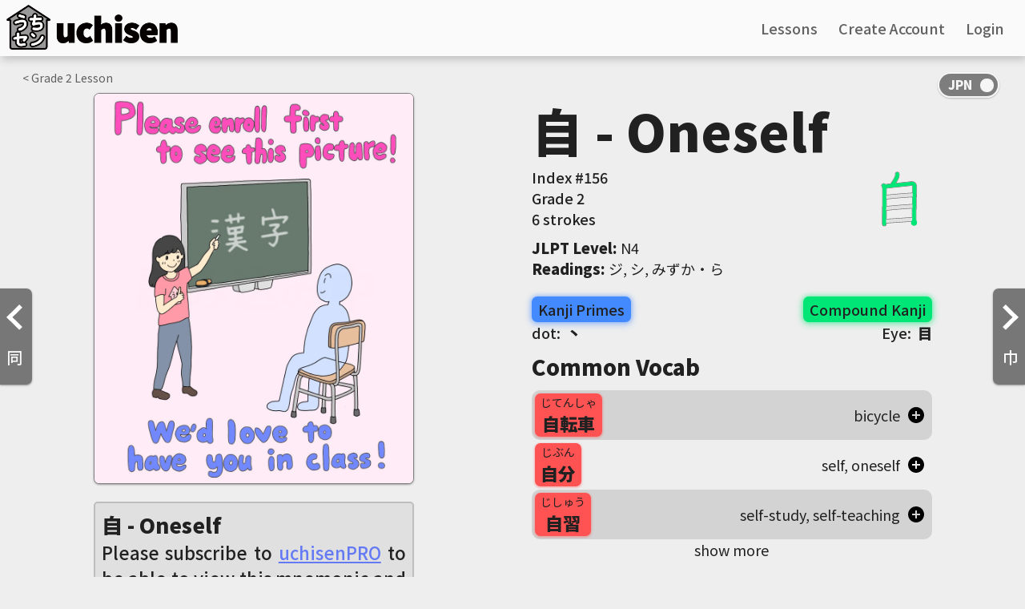

--- FILE ---
content_type: text/html; charset=UTF-8
request_url: https://uchisen.com/kanji/%E8%87%AA
body_size: 8671
content:

<!DOCTYPE html>
<html lang="en">

<head>
  
    <script async src="https://www.googletagmanager.com/gtag/js?id=G-J3HY4GJC85"></script>
    <script>
      window.dataLayer = window.dataLayer || [];
      function gtag(){dataLayer.push(arguments);}
      gtag("js", new Date());gtag("config", "G-J3HY4GJC85", { "anonymize_ip": true });gtag('config', 'AW-957367186');</script>  <title>
    「自」 kanji details | uchisen - Learn Japanese Visually  </title>

  
    <meta charset="utf-8" />
    <meta name="viewport" content="width=device-width, initial-scale=1.0">
    <meta name="apple-itunes-app" content="app-id=1516535505">
    <meta name="google" content="notranslate" />
    <link rel="icon" type="image/png" href="/img/favicon-32x32.png" sizes="32x32" />
    <link rel="icon" type="image/png" href="/img/favicon-16x16.png" sizes="16x16" />
    <style>html { visibility: hidden; }</style><link rel='stylesheet' href='/css/important_style.min.css'><link rel='preload' href='/css/style.min.css' as='style' onload="this.onload=null;this.rel='stylesheet'"><noscript><link rel='stylesheet' href='/css/style.min.css'></noscript><link rel='stylesheet' href='/css/style.min.css'>  <meta name="description" content="自 kanji details. Hand-drawn visual mnemonics, animated stroke order, JLPT level, vocabulary, you name it! Learn Japanese Visually with uchisen">
</head>

<body id="page_kanji">

  <div class="navbar">
    		    <a href="/">
              <img id="logo" src="https://dhblqbsgkimuk.cloudfront.net/images/uchisen_full_logo.png" alt="uchien logo" />
    		    </a>

            <div id="lo_links">
              <a href="/lessons"><span class="eng_transl">Lessons</span><span class="jpn_transl hidden">授業</span></a>
              <a href="/signup"><span class="eng_transl">Create Account</span><span class="jpn_transl hidden">アカウント作成</span></a>
              <a href="/login"><span class="eng_transl">Login</span><span class="jpn_transl hidden">ログイン</span></a>
    		    </div>

            <div class="hamburg_wrapper" id="lo_hamburg"><img src="/img/hamburg.svg" alt="hamburger menu icon" /></div>
        <div id="lo_links_dropdown" class="dropdown">
          <a href="/lessons"><span class="eng_transl">Lessons</span><span class="jpn_transl hidden">授業</span></a>
          <a href="/signup"><span class="eng_transl">Create Account</span><span class="jpn_transl hidden">アカウント作成</span></a>
    			<a href="/login"><span class="eng_transl">Login</span><span class="jpn_transl hidden">ログイン</span></a>
    		</div><div class="nav_onoffswitch">
            			<input type="checkbox" name="onoffswitch" class="onoffswitch-checkbox generic_switch" checked id="kanji_switch">
            			<label class="onoffswitch-label" for="kanji_switch">
            				<span class="onoffswitch-inner"></span>
            				<span class="onoffswitch-switch"></span>
            			</label>
            		</div></div>
    <meta name="google-signin-client_id" content="296764681196-4kin8cucbvj1ihnjg6qsa7lp79j76dhn.apps.googleusercontent.com">
    <script src="https://apis.google.com/js/platform.js?onload=onLoadCallback"></script> 
    <script src="https://ajax.googleapis.com/ajax/libs/jquery/3.6.0/jquery.min.js"></script>
    <script src="/js/js.min.js" type="text/javascript"></script>
    <script src="/js/js.not_logged.min.js" type="text/javascript"></script>
    <script>
      function googleUserSignIn(googleUser) {
        var profile = googleUser.getBasicProfile();
        var g_token = googleUser.getAuthResponse().id_token;
        signin_with(profile.getEmail(), g_token, "g05e157aaadeb");
      }window.fbAsyncInit = function() {
        FB.init({
          appId      : "754769315008746",
          cookie     : true,
          xfbml      : true,
          version    : "v5.0"
        });
          
        FB.AppEvents.logPageView();   
      };

      (function(d, s, id){
        var js, fjs = d.getElementsByTagName(s)[0];
        if (d.getElementById(id)) {return;}
        js = d.createElement(s); js.id = id;
        js.src = "https://connect.facebook.net/en_US/sdk.js";
        fjs.parentNode.insertBefore(js, fjs);
      }(document, "script", "facebook-jssdk"));
    </script>
    <div id="account_overlay" class="overlay hidden">
      <div class="overlay_div"><div class="overlay_x"><img src="/img/clear.svg" alt="close overlay" /></div><h2 class="sub_header font_size_18">An account is needed for that!</h2>
        <div class="font_size_12">Please create a free account to continue</div>
        <div class="login_buttons margin_top_20">
        <div class="f_signin_button" id="f_signin_1" onclick="fb_login();"><img src="/img/f_logo.png" alt="Sign in with Facebook logo" /><span class="eng_transl">Continue with Facebook</span><span class="jpn_transl hidden">Facebookでサインイン</span></div>
        <div class="g_signin_button" id="g_signin_1" data-onsuccess="googleUserSignIn"><img src="/img/g_logo.svg" alt="Sign in with Google logo" /><span class="eng_transl">Continue with Google</span><span class="jpn_transl hidden">Googleでサインアップ</span></div>
          <hr>
          <a id="index_signup" href="/signup">
            <div id="index_button"><span class="eng_transl">Create Account Now</span><span class="jpn_transl hidden">アカウント作成</span></div>
            <input type="hidden" name="timezone" id="timezone" value="" />
            <input type="hidden" id="dst" name="dst" value="" />
          </a>
          <span class="font_size_12"><span class="eng_transl">Have an account? <a class="light_blue_link" href="/login">login</a></span><span class="jpn_transl hidden">アカウントがある？<a class="light_blue_link" href="/login">ログイン</a></span></span>
        </div>
      </div>
    </div>

  <a href="/kanji/同"><div class="left_arrow"><img class="arrow_svg" src="/img/prev.svg" alt="left arrow" />同</div></a><a href="/kanji/巾"><div class="right_arrow"><img class="arrow_svg" src="/img/next.svg" alt="right arrow" />巾</div></a><div class="mainspace flex_row justify_around flex_wrap margin align_start specific">
                  <div class="kana_top_bar kanji_top_bar"><a href="/lessons/grade/2"><span class="eng_transl">< Grade </span><span class="jpn_transl hidden">< 学年</span>2<span class="eng_transl"> Lesson</span><span class="jpn_transl hidden">授業</span></a></div>
                      <div class="flex_row flex_wrap justify_around flex_grow gap_10">

                        <div class="kanji_image_container">
                          <div class="kanji_image_loader" data-large="https://dhblqbsgkimuk.cloudfront.net/kanji/enrollment.png">
                          <div class="yomikomichuu aspect_ratio_9_11" id="yomikomi_main_kanji_image">
                              <img src="https://dhblqbsgkimuk.cloudfront.net/images/yomikomichuu_new.gif" />
                            </div><img id="full_kanji_image" />
              <div class="reports_warning hidden">
                <span class="warning_title">Hidden</span>
                <span class="warning_explanation">0% of reactions are reports</span>
                <div class="author_row_icons">
                  <div class="author_row_icon report_icon"><i class="material-icons">flag</i><span class="report_num">0</span></div>
                  <div class="author_row_icon favorite_icon"><i class="material-icons">favorite</i><span class="favorite_num">3</span></div>
                </div>
                <button class="warning_show_button">Show</button>
              </div>
            </div>
          <div class="story">
          <div class="kanji_name">
            <span>自 - Oneself</span>
            <div id="edit_kanji_name_small" class="hidden">
                  <img src="/img/clear.svg" id="close_edit_kanji_name_small">
                  <input type="text" value="Oneself" id="kanji_custom_name_input_small" class="kanji_name_input" autocomplete="none" autocomplete="chrome-off" />
                  <button id="submit_custom_kanji_name_small">Save</button>
                </div>
          </div>

        <span id="mnemonic_hidden_story" class="hidden"><button class="warning_show_button">Show</button></span>
        <span id="mnemonic_story"">Please subscribe to <a href="/enroll" class="blue_link">uchisenPRO</a> to be able to view this mnemonic and hand-drawn picture, along with hundreds more!</span><div class="author_row hidden"">
            <input type="hidden" name="showing_mnemonic_id" id="showing_mnemonic_id" value="mnemonic_97064fd197064" />
            <input type="hidden" name="user_id" id="user_id" value="" />
            <input type="hidden" name="showing_kanji_id" id="showing_kanji_id" value="150" />
            <div id="mnemonic_author">Drawn by <a href="/account/Saori">Saori</a></div>
            <div class="author_row_icons">
              <div id="row_report_button" class="hidden author_row_icon report_icon"><i class="material-icons">flag</i><span id="report_num" class="report_num">0</span></div>
              <div id="row_favorite_button" class="author_row_icon favorite_icon"><i class="material-icons">favorite</i><span id="favorite_num" class="favorite_num">3</span></div>
            </div>
          </div>
        </div><div class="add_container">
                      <a id="add_button"><i class="material-icons">add</i><span class="eng_transl">Reviews</span><span class="jpn_transl hidden">復習する</span></a>
                      <a id="add_learned"><i class="material-icons">add</i><span class="eng_transl">Learned</span><span class="jpn_transl hidden">覚えた</span></a>
                    </div>
        <div class="queue_container full_width">
        <h2 class="queue_header margin_top_10">
          <span class="eng_transl">All Mnemonics (2)</span><span class="jpn_transl hidden">All Mnemonics</span>
          <div class="create_mnemonic_button"><span>Create</span><i class="material-icons">edit_square</i></div>
        </h2><div class="queue" id="mnemonic_queue"><div class="card_a_small mnemonic_card selected_mnemonic" id="mnemonic_97064fd197064">
              <input type="hidden" class="story" value="Please subscribe to &lt;a href=&quot;/enroll&quot; class=&quot;blue_link&quot;&gt;uchisenPRO&lt;/a&gt; to be able to view this mnemonic and hand-drawn picture, along with hundreds more!" />
              <input type="hidden" class="author" value="" />
              <input type="hidden" class="image_url" value="/kanji/enrollment.png" />
              <input type="hidden" class="drawn" value="1" />
              <input type="hidden" class="can_show_current_mnemonic" value="false" />
              <input type="hidden" class="start_blurred" value="false" />
              <input type="hidden" class="show" value="true" />
              <input type="hidden" class="user_created" value="false" />
              <input type="hidden" class="favorites" value="3" />
              <input type="hidden" class="reports" value="0" />
              <input type="hidden" class="user_favorited" value="0" />
              <input type="hidden" class="user_reported" value="0" /><img src="/img/uchisen_ball.png" class="uchisen_ball" /><div class="mnemonic_card_thumbnail"><img src="https://dhblqbsgkimuk.cloudfront.net/kanji/enrollment.png"></div>
              <div class="mnemonic_card_keyword">
                <span class="hidden"><i class="keyword_reports_icon material-icons">flag</i><span class="keyword_reports_count">0</span></span>
                <span><i class="keyword_favorites_icon material-icons">favorite</i><span class="keyword_favorites_count">3</span></span>
              </div>
            </div><div class="card_a_small mnemonic_card" id="mnemonic_68a670e895a86">
              <input type="hidden" class="story" value="&lt;/i&gt;&lt;/b&gt;A huge &lt;i&gt;Eye&lt;/i&gt; mirror watches as you press a tiny &lt;i&gt;dot&lt;/i&gt; sticker on your nose; the instant you tap it, the reflection answers—&lt;b&gt;Oneself&lt;/b&gt;. Wherever that dot goes, the story follows you." />
              <input type="hidden" class="author" value="henryrobertchristopherrussell" />
              <input type="hidden" class="image_url" value="generated_68a670d5aa32f.jpg" />
              <input type="hidden" class="drawn" value="0" />
              <input type="hidden" class="can_show_current_mnemonic" value="true" />
              <input type="hidden" class="start_blurred" value="false" />
              <input type="hidden" class="show" value="true" />
              <input type="hidden" class="user_created" value="false" />
              <input type="hidden" class="favorites" value="1" />
              <input type="hidden" class="reports" value="0" />
              <input type="hidden" class="user_favorited" value="0" />
              <input type="hidden" class="user_reported" value="0" /><div class="mnemonic_card_thumbnail"><img src="https://ik.imagekit.io/uchisen//generated/saved/generated_68a670d5aa32f.jpg?tr=w-120,h-120,c-at_max" /></div>
              <div class="mnemonic_card_keyword">
                <span class=""><i class="keyword_reports_icon material-icons">flag</i><span class="keyword_reports_count">0</span></span>
                <span><i class="keyword_favorites_icon material-icons">favorite</i><span class="keyword_favorites_count">1</span></span>
              </div>
            </div></div></div></div><div class="kanji_info_container">
              <div class="kanji_info" id="kanji_keyword_container">
                <span>自 - Oneself</span>
                <div id="edit_kanji_name_big" class="hidden">
                  <img src="/img/clear.svg" id="close_edit_kanji_name_big">
                  <input type="text" value="Oneself" id="kanji_custom_name_input_big" class="kanji_name_input" autocomplete="none" autocomplete="chrome-off">
                  <button id="submit_custom_kanji_name_big">Save</button>
                </div>
              </div>
              <div class="flex_row justify_between position_relative">
              <div class="flex_column">
              <div class="KP_index">
                <span class="left_info_left"><span class="eng_transl">Index #</span><span class="jpn_transl hidden">番号 </span>156</span></div>
              <div class="KP_grade">
              <span class="left_info_left"><span class="eng_transl">Grade </span><span class="jpn_transl hidden">学年 </span>2</span></div>
              <div class="KP_strokes">
              <span class="left_info_left"><span class="eng_transl">6 strokes</span><span class="jpn_transl hidden">6画</span></span></div>
                
              </div>
              <div class="strokes_anim_container">
                <object class="strokes_anim" data="https://dhblqbsgkimuk.cloudfront.net/kanji/animated_svgs/自_animated.svg" src="https://dhblqbsgkimuk.cloudfront.net/kanji/animated_svgs/自_animated.svg" alt="Stroke order animation for 自 (Oneself)"></object>
              </div></div><div class="readings_div margin_top_10"><b><span class="eng_transl">JLPT Level</span><span class="jpn_transl hidden">JLPTレベル</span>:</b> N4</div><div class="readings_div"><b><span class="eng_transl">Readings</span><span class="jpn_transl hidden">読み</span>:</b> ジ, シ, みずか・ら</div><div class="components"><div class="KP_primes">

                    <div class="prime_label prime_color"><span class="eng_transl">Kanji Primes</span><span class="jpn_transl hidden">漢字構成素</span></div><div class="name_combo "><a href="/primes/dot">dot: &nbsp;<span class="component_symbol">丶</span></a></div></div><div class="KP_primes">

                    <div class="compound_label kanji_color"><span class="eng_transl">Compound Kanji</span><span class="jpn_transl hidden">含まれている漢字</span></div><div class="name_combo flex_end black_font"><a href="/kanji/目">Eye: &nbsp;<span class="component_symbol">目</span></a></div></div></div><div class="vocab_div">
                      <h2 class="sub_header"><span class="eng_transl">Common Vocab</span><span class="jpn_transl hidden">よく使われる単語</span></h2>
                <div class="flex_row justify_between purchase_row align_center other">
                  <a href="/vocab/246/自転車">
                    <div class="compound_label vocab_color vocab_item">
                      <span>じてんしゃ</span>
                      <span>自転車</span>
                    </div>
                  </a>
                  <div class="vocab_meaning">bicycle</div><img class="add_vocab" data-num="10248" src="/img/add_circle.svg" alt="add vocab to reviews" /></div>
                <div class="flex_row justify_between purchase_row align_center">
                  <a href="/vocab/247/自分">
                    <div class="compound_label vocab_color vocab_item">
                      <span>じぶん</span>
                      <span>自分</span>
                    </div>
                  </a>
                  <div class="vocab_meaning">self, oneself</div><img class="add_vocab" data-num="10249" src="/img/add_circle.svg" alt="add vocab to reviews" /></div>
                <div class="flex_row justify_between purchase_row align_center other">
                  <a href="/vocab/1025/自習">
                    <div class="compound_label vocab_color vocab_item">
                      <span>じしゅう</span>
                      <span>自習</span>
                    </div>
                  </a>
                  <div class="vocab_meaning">self-study, self-teaching</div><img class="add_vocab" data-num="11042" src="/img/add_circle.svg" alt="add vocab to reviews" /></div><div id="hidden_vocab">
                <div class="flex_row justify_between purchase_row align_center">
                  <a href="/vocab/1027/自由">
                    <div class="compound_label vocab_color vocab_item">
                      <span>じゆう</span>
                      <span>自由</span>
                    </div>
                  </a>
                  <div class="vocab_meaning">freedom</div><img class="add_vocab" data-num="11044" src="/img/add_circle.svg" alt="add vocab to reviews" /></div>
                <div class="flex_row justify_between purchase_row align_center other">
                  <a href="/vocab/1214/自動車">
                    <div class="compound_label vocab_color vocab_item">
                      <span>じどうしゃ</span>
                      <span>自動車</span>
                    </div>
                  </a>
                  <div class="vocab_meaning">automobile</div><img class="add_vocab" data-num="11235" src="/img/add_circle.svg" alt="add vocab to reviews" /></div>
                <div class="flex_row justify_between purchase_row align_center">
                  <a href="/vocab/1369/自然">
                    <div class="compound_label vocab_color vocab_item">
                      <span>しぜん</span>
                      <span>自然</span>
                    </div>
                  </a>
                  <div class="vocab_meaning">nature</div><img class="add_vocab" data-num="11391" src="/img/add_circle.svg" alt="add vocab to reviews" /></div>
                <div class="flex_row justify_between purchase_row align_center other">
                  <a href="/vocab/1374/自宅">
                    <div class="compound_label vocab_color vocab_item">
                      <span>じたく</span>
                      <span>自宅</span>
                    </div>
                  </a>
                  <div class="vocab_meaning">one's house, one's home</div><img class="add_vocab" data-num="11397" src="/img/add_circle.svg" alt="add vocab to reviews" /></div>
                <div class="flex_row justify_between purchase_row align_center">
                  <a href="/vocab/1736/自炊">
                    <div class="compound_label vocab_color vocab_item">
                      <span>じすい</span>
                      <span>自炊</span>
                    </div>
                  </a>
                  <div class="vocab_meaning">cooking food for oneself</div><img class="add_vocab" data-num="11762" src="/img/add_circle.svg" alt="add vocab to reviews" /></div>
                <div class="flex_row justify_between purchase_row align_center other">
                  <a href="/vocab/2938/自動">
                    <div class="compound_label vocab_color vocab_item">
                      <span>じどう</span>
                      <span>自動</span>
                    </div>
                  </a>
                  <div class="vocab_meaning">automatic operation</div><img class="add_vocab" data-num="12985" src="/img/add_circle.svg" alt="add vocab to reviews" /></div>
                <div class="flex_row justify_between purchase_row align_center">
                  <a href="/vocab/2939/自国">
                    <div class="compound_label vocab_color vocab_item">
                      <span>じこく</span>
                      <span>自国</span>
                    </div>
                  </a>
                  <div class="vocab_meaning">one's own country</div><img class="add_vocab" data-num="12986" src="/img/add_circle.svg" alt="add vocab to reviews" /></div>
                <div class="flex_row justify_between purchase_row align_center other">
                  <a href="/vocab/2941/各自">
                    <div class="compound_label vocab_color vocab_item">
                      <span>かくじ</span>
                      <span>各自</span>
                    </div>
                  </a>
                  <div class="vocab_meaning">each one, every individual</div><img class="add_vocab" data-num="12988" src="/img/add_circle.svg" alt="add vocab to reviews" /></div>
                <div class="flex_row justify_between purchase_row align_center">
                  <a href="/vocab/3013/自主的">
                    <div class="compound_label vocab_color vocab_item">
                      <span>じしゅてき</span>
                      <span>自主的</span>
                    </div>
                  </a>
                  <div class="vocab_meaning">autonomous, voluntary</div><img class="add_vocab" data-num="13063" src="/img/add_circle.svg" alt="add vocab to reviews" /></div>
                <div class="flex_row justify_between purchase_row align_center other">
                  <a href="/vocab/3052/自然科学">
                    <div class="compound_label vocab_color vocab_item">
                      <span>しぜんかがく</span>
                      <span>自然科学</span>
                    </div>
                  </a>
                  <div class="vocab_meaning">natural science</div><img class="add_vocab" data-num="13102" src="/img/add_circle.svg" alt="add vocab to reviews" /></div>
                <div class="flex_row justify_between purchase_row align_center">
                  <a href="/vocab/3321/不自然">
                    <div class="compound_label vocab_color vocab_item">
                      <span>ふしぜん</span>
                      <span>不自然</span>
                    </div>
                  </a>
                  <div class="vocab_meaning">unnatural, artificial</div><img class="add_vocab" data-num="13373" src="/img/add_circle.svg" alt="add vocab to reviews" /></div>
                <div class="flex_row justify_between purchase_row align_center other">
                  <a href="/vocab/3335/自主">
                    <div class="compound_label vocab_color vocab_item">
                      <span>じしゅ</span>
                      <span>自主</span>
                    </div>
                  </a>
                  <div class="vocab_meaning">independence, autonomy</div><img class="add_vocab" data-num="13387" src="/img/add_circle.svg" alt="add vocab to reviews" /></div>
                <div class="flex_row justify_between purchase_row align_center">
                  <a href="/vocab/3361/自信">
                    <div class="compound_label vocab_color vocab_item">
                      <span>じしん</span>
                      <span>自信</span>
                    </div>
                  </a>
                  <div class="vocab_meaning">self-confidence</div><img class="add_vocab" data-num="13413" src="/img/add_circle.svg" alt="add vocab to reviews" /></div>
                <div class="flex_row justify_between purchase_row align_center other">
                  <a href="/vocab/3478/自ら">
                    <div class="compound_label vocab_color vocab_item">
                      <span>みずから</span>
                      <span>自ら</span>
                    </div>
                  </a>
                  <div class="vocab_meaning">oneself</div><img class="add_vocab" data-num="13533" src="/img/add_circle.svg" alt="add vocab to reviews" /></div>
                <div class="flex_row justify_between purchase_row align_center">
                  <a href="/vocab/3591/自殺">
                    <div class="compound_label vocab_color vocab_item">
                      <span>じさつ</span>
                      <span>自殺</span>
                    </div>
                  </a>
                  <div class="vocab_meaning">suicide</div><img class="add_vocab" data-num="13646" src="/img/add_circle.svg" alt="add vocab to reviews" /></div>
                <div class="flex_row justify_between purchase_row align_center other">
                  <a href="/vocab/4352/自身">
                    <div class="compound_label vocab_color vocab_item">
                      <span>じしん</span>
                      <span>自身</span>
                    </div>
                  </a>
                  <div class="vocab_meaning">self</div><img class="add_vocab" data-num="14420" src="/img/add_circle.svg" alt="add vocab to reviews" /></div>
                <div class="flex_row justify_between purchase_row align_center">
                  <a href="/vocab/4805/自然に">
                    <div class="compound_label vocab_color vocab_item">
                      <span>しぜんに</span>
                      <span>自然に</span>
                    </div>
                  </a>
                  <div class="vocab_meaning">naturally, instinctively</div><img class="add_vocab" data-num="14879" src="/img/add_circle.svg" alt="add vocab to reviews" /></div>
                <div class="flex_row justify_between purchase_row align_center other">
                  <a href="/vocab/4841/自衛隊">
                    <div class="compound_label vocab_color vocab_item">
                      <span>じえいたい</span>
                      <span>自衛隊</span>
                    </div>
                  </a>
                  <div class="vocab_meaning">Self Defense Forces</div><img class="add_vocab" data-num="14916" src="/img/add_circle.svg" alt="add vocab to reviews" /></div>
                <div class="flex_row justify_between purchase_row align_center">
                  <a href="/vocab/5169/不自由">
                    <div class="compound_label vocab_color vocab_item">
                      <span>ふじゆう</span>
                      <span>不自由</span>
                    </div>
                  </a>
                  <div class="vocab_meaning">inconvenience, discomfort</div><img class="add_vocab" data-num="15252" src="/img/add_circle.svg" alt="add vocab to reviews" /></div>
                <div class="flex_row justify_between purchase_row align_center other">
                  <a href="/vocab/5238/自己">
                    <div class="compound_label vocab_color vocab_item">
                      <span>じこ</span>
                      <span>自己</span>
                    </div>
                  </a>
                  <div class="vocab_meaning">oneself, self</div><img class="add_vocab" data-num="15323" src="/img/add_circle.svg" alt="add vocab to reviews" /></div>
                <div class="flex_row justify_between purchase_row align_center">
                  <a href="/vocab/5425/自慢">
                    <div class="compound_label vocab_color vocab_item">
                      <span>じまん</span>
                      <span>自慢</span>
                    </div>
                  </a>
                  <div class="vocab_meaning">showing off</div><img class="add_vocab" data-num="15512" src="/img/add_circle.svg" alt="add vocab to reviews" /></div></div><a id="show_more_vocab" class="center_text cursor_pointer"><span class="eng_transl">show more</span><span class="jpn_transl hidden">もっと見る</span></a></div>
                      <div class="queue_container full_width">
                      <h2 class="queue_header"><span class="eng_transl">Appears in:</span><span class="jpn_transl hidden">「自」を含む漢字</span></h2>
                      <div class="queue"><a href="/kanji/首" class="card_a_small">
                        <div class="card kanji_color">
                        <div class="index">173</div>
                        <div class="kanji">首</div>
                        <div class="keyword">Neck</div>
                        </div>
                        </a><a href="/kanji/夏" class="card_a_small">
                        <div class="card kanji_color">
                        <div class="index">195</div>
                        <div class="kanji">夏</div>
                        <div class="keyword">Summer</div>
                        </div>
                        </a><a href="/kanji/息" class="card_a_small">
                        <div class="card kanji_color">
                        <div class="index">423</div>
                        <div class="kanji">息</div>
                        <div class="keyword">Breath</div>
                        </div>
                        </a><a href="/kanji/身" class="card_a_small">
                        <div class="card kanji_color">
                        <div class="index">555</div>
                        <div class="kanji">身</div>
                        <div class="keyword">Somebody</div>
                        </div>
                        </a><a href="/kanji/鼻" class="card_a_small">
                        <div class="card kanji_color">
                        <div class="index">595</div>
                        <div class="kanji">鼻</div>
                        <div class="keyword">Nose</div>
                        </div>
                        </a><a href="/kanji/臭" class="card_a_small">
                        <div class="card kanji_color">
                        <div class="index">1403</div>
                        <div class="kanji">臭</div>
                        <div class="keyword">Stinking</div>
                        </div>
                        </a><a href="/kanji/憩" class="card_a_small">
                        <div class="card kanji_color">
                        <div class="index">1464</div>
                        <div class="kanji">憩</div>
                        <div class="keyword">Recess</div>
                        </div>
                        </a></div></div><h2 class='sub_header'>Comments</h2>
      <div id='discourse-comments'></div>

            <script type='text/javascript'>
              DiscourseEmbed = { discourseUrl: 'https://community.uchisen.com/',
                                topicId: 410 };

              (function() {
                var d = document.createElement('script'); d.type = 'text/javascript'; d.async = true;
                d.src = DiscourseEmbed.discourseUrl + 'javascripts/embed.js';
                (document.getElementsByTagName('head')[0] || document.getElementsByTagName('body')[0]).appendChild(d);
              })();
            </script></div>
      </div><div id="report_popup_background" class="question_mark_popup_background hidden">
              <div class="question_mark_popup" id="report_popup">
                <div class="popup_title">Do you want to flag this mnemonic?</div>
                <div class="flex_column">
                  Flagging a mnemonic can be done for either:
                  <ul>
                    <li>Potentially objectional/inappropriate content</li>
                    <li>Misleading mnemonic that doesn't capture the correct meanings</li>
                  </ul>
                  When a mnemonic has been flagged enough times, it will appear blurred and will give the user a chance to show it if they choose to. This is to prevent people from seeing objectional content unless they want to.
                
                  <div class="blur_checkbox_and_label checkboxandlabel">
                    <input type="hidden" name="understood_flags" value="no" />
                    <input class="checkbox" id="understood_flags" type="checkbox" name="understood_flags" value="yes" "/>
                    <label for="understood_flags"></label>
                    <p>Got it, don't show this message again</p>
                  </div>
                </div>
                <div class="flex_row justify_space_between gap_10">
                  <button class="gray_background_color" id="report_close">Close</button>
                  <button id="continue_with_report_button">Yes, flag</button>
                </div>
              </div>
            </div><div class="create_mnemonic_modal_background hidden">
              <div class="create_mnemonic_modal">
                <div class="close_modal"><img src="/img/clear.svg" /></div>
                  <div class="mnemonic_studio_header">uchisen Mnemonic Studio</div>
                  <div class="mnemonic_studio_container">
                    <div class="mnemonic_studio_left">
                      <div class="generated_image_container aspect_ratio_1_1">
                        <div id="previous_image_arrow" class="hidden"><img src="/img/prev.svg" /></div>
                        <div id="next_image_arrow" class="hidden"><img src="/img/next.svg" /></div>
                        <img id="generated_image" class="generated_image spect_ratio_1_1" src="https://dhblqbsgkimuk.cloudfront.net/images/picture_generation_prompt.png" />
                        <div class="yomikomichuu_square aspect_ratio_1_1 hidden" id="studio_loading">
                          <img src="https://dhblqbsgkimuk.cloudfront.net/images/yomikomichuu_new.gif" />
                        </div>
                      </div>
                      <div class="dalle-info"><i class="material-icons">help</i>Images not generating correctly?</div><div class="story">
                              <div class="kanji_name"><span>自 - Oneself</span></div>
                                <span id="mnemonic_formatted">
                                  Start typing a mnemonic story to see how it will look with formatting applied!<br><br>Don't forget to format the <b>##keyword##</b> and <i>#components#</i> using the legend!
                                </span>
                            </div></div>
                    <div class="mnemonic_studio_right"><h2 class="kanji_info">自 - Oneself</h2><div class="components"><div class="KP_primes">

                    <div class="prime_label prime_color"><span class="eng_transl">Kanji Primes</span><span class="jpn_transl hidden">漢字構成素</span></div><div class="name_combo "><a href="/primes/dot">dot: &nbsp;<span class="component_symbol">丶</span></a></div></div><div class="KP_primes">

                    <div class="compound_label kanji_color"><span class="eng_transl">Compound Kanji</span><span class="jpn_transl hidden">含まれている漢字</span></div><div class="name_combo flex_end black_font"><a href="/kanji/目">Eye: &nbsp;<span class="component_symbol">目</span></a></div></div></div>
                      <form action="/save_mnemonic.php" method="post" enctype="multipart/form-data" accept-charset="UTF-8">
                      <input type="hidden" name="img_src" id="img_src" value="" required />
                      <input type="hidden" name="kanji_id" id="kanji_id" value="150" required />
                      <input type="hidden" name="formatted_mnemonic" id="formatted_mnemonic" value="" required />
                      <input type="hidden" name="current_image_prompt" id="current_image_prompt" value="" />
                      <input type="hidden" name="redirect" value="/kanji/%E8%87%AA" />
                        <div class="sub_header margin_top_20">Mnemonic Story</div>
                        <textarea class="studio_textbox" rows="4" name="mnemonic" id="mnemonic" min="1" max="1000" placeholder="Feel free to use any component meanings you want. Just make sure to capture all parts of the kanji!"></textarea>
                        <div class="textbox_hint">Legend: <b>##keyword##</b>&nbsp; - &nbsp;<i>#components#&nbsp; - &nbsp;#nl# for newline</i></div>

                        <div class="sub_header margin_top_20">Image Prompt</div>
                        <textarea class="studio_textbox"rows="2" name="image_prompt" id="image_prompt" min="1" max="401" placeholder="Give a prompt to the AI to generate an image that matches the story above"></textarea>
                        <div class="flex_row justify_between align_center">
                          <div id="support_button"></div>
                          <button disabled="true" class="generate_image_button disabled_button" type="button">Generate Image</button>
                        </div>
                        <div class="blur_checkbox_and_label checkboxandlabel">
                          <input type="hidden" name="start_blurred" value="no" />
                          <input class="checkbox" id="start_blurred" type="checkbox" name="start_blurred" value="yes" />
                          <label for="start_blurred"></label>
                          <p>Blur/hide this mnemonic by default <i class="material-icons" id="start_blurred_button">help</i></p>
                        </div>
                        <button disabled="true" type="submit" class="publish_mnemonic_button disabled_button">Publish Mnemonic</button>
                      </form>
                    </div>
                    <div id="outage_popup_background" class="question_mark_popup_background hidden">
                      <div class="question_mark_popup" id="outage_popup">
                        <div class="popup_title">Image generation issues?</div>
                        <p>Since DALL·E is a new and cutting-edge AI generation tool, outages are normal and are to be expected. If you are seeing long load times or aren't seeing images appear, it's likely DALL·E is under heavy load at the moment, so please try again soon!.<br><br><a class="blue_link" target="_blank" href="https://status.openai.com/">Check DALL·E's API status page</a> to see if others are experiencing outages</p>
                        <button>Close</button>
                      </div>
                    </div>

                    <div id="start_blurred_popup_background" class="question_mark_popup_background hidden">
                      <div class="question_mark_popup" id="start_blurred_popup">
                        <div class="popup_title">Does your image or story contain possibly objectional content?</div>
                        <p>Blurring your image and hiding your mnemonic by default may be helpful if your image or story could be considered offensive or objectional to some people. Inappropriate mnemonics can be easier to remember by some, but others might not like seeing questionable images when they're trying to learn Japanese, so setting your mnemonic to be blurred by default is a nice courtesy to those users.<br><br>Don't worry, your mnemonics are still viewable! Users will just have to click a button to show your image and story.</p>
                        <button>Close</button>
                      </div>
                    </div>

                    <div id="support_popup_background" class="question_mark_popup_background hidden">
                      <div class="question_mark_popup" id="support_popup">
                        <div class="popup_title">Support uchisen</div>
                        <p class="flex_column">uchisen is fully developed by two people and it's made possible by the support of the users. Image generation costs are quite high so any support you give goes to paying these fees to continue creating a Japanese learning resource that can be enjoyed by everyone!<br><br>Please help us keep uchisen ad-free by considering support in any way you see fit!<br><br><a class="blue_link" target="_blank" href="https://dev.uchisen.com/enroll">Subscribe to uchisenPRO</a><br><a class="blue_link" target="_blank" href="https://www.paypal.com/donate/?hosted_button_id=GL2TYG3V5T374">Make a donation</a></p>
                        <button>Close</button>
                      </div>
                    </div>
                  </div>
                </div>
      
              </div>
            </div>
  <div class="footer"><div class="footer_left">
          <div class="logo_name">
            <img src="/img/logo_white.svg" alt="uchisen white logo" />
            <div class="footer_name"><span class="eng_transl">uchisen</span><span class="jpn_transl hidden">うちセン</span></div>
          </div>
          <div class="footer_blurb"><span class="eng_transl">Made with <i class="material-icons">favorite</i> by Frankie and Saori</span><span class="jpn_transl hidden">Made with <i class="material-icons">favorite</i> by フランク and 幸織</span></div>
        </div>
        <div class="footer_right"><a href="/preschool"><span class="eng_transl">Basics</span><span class="jpn_transl hidden">基本</span></a><a href="https://community.uchisen.com"><span class="eng_transl">Community</span><span class="jpn_transl hidden">コミュニティ</span></a>
          <a href="/about"><span class="eng_transl">About</span><span class="jpn_transl hidden">サイトについて</span></a></div>
        <div class="footer_bottom"><i class="material-icons">copyright</i>2026 uchisen LLC · <a target="_blank" href="/termsandconditions">Terms</a> · <a target="_blank" href="/privacypolicy">Privacy</a></div>
      </div>
      
      <link rel="preload" href="https://fonts.googleapis.com/css?family=Noto+Sans+JP:300,400,500,900&amp;subset=japanese&display=swap" as="style">
      <link rel="stylesheet" href="https://fonts.googleapis.com/css?family=Noto+Sans+JP:300,400,500,900&amp;subset=japanese&display=swap">
      <link rel="preload" href="https://fonts.googleapis.com/icon?family=Material+Icons&display=swap" as="style">
      <link rel="stylesheet" href="https://fonts.googleapis.com/icon?family=Material+Icons&display=swap"><script src="https://ajax.googleapis.com/ajax/libs/jquery/3.6.0/jquery.min.js"></script><script src="/js/js.kanji.min.js" type="text/javascript"></script>
</body>

</html>

--- FILE ---
content_type: image/svg+xml
request_url: https://uchisen.com/img/next.svg
body_size: 330
content:
<?xml version="1.0" encoding="utf-8"?>
<!-- Generator: Adobe Illustrator 24.0.0, SVG Export Plug-In . SVG Version: 6.00 Build 0)  -->
<svg version="1.1" id="Layer_1" xmlns="http://www.w3.org/2000/svg" xmlns:xlink="http://www.w3.org/1999/xlink" x="0px" y="0px"
	 viewBox="0 0 7.4 12" enable-background="new 0 0 7.4 12" xml:space="preserve">
<path fill="#FFFFFF" d="M1.4,0L0,1.4L4.6,6L0,10.6L1.4,12l6-6L1.4,0z"/>
<path fill="none" d="M-8.6-6h24v24h-24V-6z"/>
</svg>


--- FILE ---
content_type: image/svg+xml
request_url: https://dhblqbsgkimuk.cloudfront.net/kanji/animated_svgs/%E8%87%AA_animated.svg
body_size: 10386
content:
<!--
Copyright (C) 2009/2010/2011 Ulrich Apel.
This work is distributed under the conditions of the Creative Commons
Attribution-Share Alike 3.0 Licence. This means you are free:
* to Share - to copy, distribute and transmit the work
* to Remix - to adapt the work

Under the following conditions:
* Attribution. You must attribute the work by stating your use of KanjiVG in
  your own copyright header and linking to KanjiVG's website
  (http://kanjivg.tagaini.net)
* Share Alike. If you alter, transform, or build upon this work, you may
  distribute the resulting work only under the same or similar license to this
  one.

See http://creativecommons.org/licenses/by-sa/3.0/ for more details.
-->
<!DOCTYPE svg PUBLIC "-//W3C//DTD SVG 1.0//EN" "http://www.w3.org/TR/2001/REC-SVG-20010904/DTD/svg10.dtd" [
<!ATTLIST g xmlns:kvg CDATA #FIXED "http://kanjivg.tagaini.net">
<!ATTLIST g kvg:element CDATA #IMPLIED>
<!ATTLIST g kvg:variant CDATA #IMPLIED>
<!ATTLIST g kvg:partial CDATA #IMPLIED>
<!ATTLIST g kvg:original CDATA #IMPLIED>
<!ATTLIST g kvg:part CDATA #IMPLIED>
<!ATTLIST g kvg:number CDATA #IMPLIED>
<!ATTLIST g kvg:tradForm CDATA #IMPLIED>
<!ATTLIST g kvg:radicalForm CDATA #IMPLIED>
<!ATTLIST g kvg:position CDATA #IMPLIED>
<!ATTLIST g kvg:radical CDATA #IMPLIED>
<!ATTLIST g kvg:phon CDATA #IMPLIED>
<!ATTLIST path xmlns:kvg CDATA #FIXED "http://kanjivg.tagaini.net">
<!ATTLIST path kvg:type CDATA #IMPLIED>
]>
<svg xmlns="http://www.w3.org/2000/svg" xmlns:xlink="http://www.w3.org/1999/xlink" width="109" height="109" viewBox="0 0 109 109" xlink:used="">
  <style id="style-Kanimaji">
/* CSS automatically generated by kanimaji.py, do not edit! */

#kvg\3a StrokePaths_081ea {
    stroke-width: 7.5px !important;
    stroke:       #616161 !important;
}
@keyframes strike-081ea-s1 {
    0% { stroke-dashoffset: 19.449; }
    0.000% { stroke-dashoffset: 19.449; }
    7.703% { stroke-dashoffset: 0; }
    100% { stroke-dashoffset: 0; }
}
@keyframes showhide-081ea-s1 {
    0.000% { visibility: hidden; }
    7.703% { stroke: #00e676; }
}
#kvg\3a 081ea-s1-anim {
    stroke-dasharray: 19.449 19.449;
    stroke-dashoffset: 0;
    animation: strike-081ea-s1 6.440s ease-in-out infinite,
        showhide-081ea-s1 6.440s step-start infinite;
}
@keyframes showhide-brush-081ea-s1 {
    0.000% { visibility: hidden; }
    7.703% { visibility: visible; }
    100% { visibility: hidden; }
}
#kvg\3a 081ea-s1-brush, #kvg\3a 081ea-s1-brush-brd {
    stroke-dasharray: 0 19.449;
    animation: strike-081ea-s1 6.440s ease-in-out infinite,
        showhide-brush-081ea-s1 6.440s step-start infinite;
}
@keyframes strike-081ea-s2 {
    0% { stroke-dashoffset: 64.800; }
    7.703% { stroke-dashoffset: 64.800; }
    21.763% { stroke-dashoffset: 0; }
    100% { stroke-dashoffset: 0; }
}
@keyframes showhide-081ea-s2 {
    7.703% { visibility: hidden; }
    21.763% { stroke: #00e676; }
}
#kvg\3a 081ea-s2-anim {
    stroke-dasharray: 64.800 64.800;
    stroke-dashoffset: 0;
    animation: strike-081ea-s2 6.440s ease-in-out infinite,
        showhide-081ea-s2 6.440s step-start infinite;
}
@keyframes showhide-brush-081ea-s2 {
    7.703% { visibility: hidden; }
    21.763% { visibility: visible; }
    100% { visibility: hidden; }
}
#kvg\3a 081ea-s2-brush, #kvg\3a 081ea-s2-brush-brd {
    stroke-dasharray: 0 64.800;
    animation: strike-081ea-s2 6.440s ease-in-out infinite,
        showhide-brush-081ea-s2 6.440s step-start infinite;
}
@keyframes strike-081ea-s3 {
    0% { stroke-dashoffset: 114.972; }
    21.763% { stroke-dashoffset: 114.972; }
    40.492% { stroke-dashoffset: 0; }
    100% { stroke-dashoffset: 0; }
}
@keyframes showhide-081ea-s3 {
    21.763% { visibility: hidden; }
    40.492% { stroke: #00e676; }
}
#kvg\3a 081ea-s3-anim {
    stroke-dasharray: 114.972 114.972;
    stroke-dashoffset: 0;
    animation: strike-081ea-s3 6.440s ease-in-out infinite,
        showhide-081ea-s3 6.440s step-start infinite;
}
@keyframes showhide-brush-081ea-s3 {
    21.763% { visibility: hidden; }
    40.492% { visibility: visible; }
    100% { visibility: hidden; }
}
#kvg\3a 081ea-s3-brush, #kvg\3a 081ea-s3-brush-brd {
    stroke-dasharray: 0 114.972;
    animation: strike-081ea-s3 6.440s ease-in-out infinite,
        showhide-brush-081ea-s3 6.440s step-start infinite;
}
@keyframes strike-081ea-s4 {
    0% { stroke-dashoffset: 47.944; }
    40.492% { stroke-dashoffset: 47.944; }
    52.587% { stroke-dashoffset: 0; }
    100% { stroke-dashoffset: 0; }
}
@keyframes showhide-081ea-s4 {
    40.492% { visibility: hidden; }
    52.587% { stroke: #00e676; }
}
#kvg\3a 081ea-s4-anim {
    stroke-dasharray: 47.944 47.944;
    stroke-dashoffset: 0;
    animation: strike-081ea-s4 6.440s ease-in-out infinite,
        showhide-081ea-s4 6.440s step-start infinite;
}
@keyframes showhide-brush-081ea-s4 {
    40.492% { visibility: hidden; }
    52.587% { visibility: visible; }
    100% { visibility: hidden; }
}
#kvg\3a 081ea-s4-brush, #kvg\3a 081ea-s4-brush-brd {
    stroke-dasharray: 0 47.944;
    animation: strike-081ea-s4 6.440s ease-in-out infinite,
        showhide-brush-081ea-s4 6.440s step-start infinite;
}
@keyframes strike-081ea-s5 {
    0% { stroke-dashoffset: 47.789; }
    52.587% { stroke-dashoffset: 47.789; }
    64.661% { stroke-dashoffset: 0; }
    100% { stroke-dashoffset: 0; }
}
@keyframes showhide-081ea-s5 {
    52.587% { visibility: hidden; }
    64.661% { stroke: #00e676; }
}
#kvg\3a 081ea-s5-anim {
    stroke-dasharray: 47.789 47.789;
    stroke-dashoffset: 0;
    animation: strike-081ea-s5 6.440s ease-in-out infinite,
        showhide-081ea-s5 6.440s step-start infinite;
}
@keyframes showhide-brush-081ea-s5 {
    52.587% { visibility: hidden; }
    64.661% { visibility: visible; }
    100% { visibility: hidden; }
}
#kvg\3a 081ea-s5-brush, #kvg\3a 081ea-s5-brush-brd {
    stroke-dasharray: 0 47.789;
    animation: strike-081ea-s5 6.440s ease-in-out infinite,
        showhide-brush-081ea-s5 6.440s step-start infinite;
}
@keyframes strike-081ea-s6 {
    0% { stroke-dashoffset: 47.563; }
    64.661% { stroke-dashoffset: 47.563; }
    76.707% { stroke-dashoffset: 0; }
    100% { stroke-dashoffset: 0; }
}
@keyframes showhide-081ea-s6 {
    64.661% { visibility: hidden; }
    76.707% { stroke: #00e676; }
}
#kvg\3a 081ea-s6-anim {
    stroke-dasharray: 47.563 47.563;
    stroke-dashoffset: 0;
    animation: strike-081ea-s6 6.440s ease-in-out infinite,
        showhide-081ea-s6 6.440s step-start infinite;
}
@keyframes showhide-brush-081ea-s6 {
    64.661% { visibility: hidden; }
    76.707% { visibility: visible; }
    100% { visibility: hidden; }
}
#kvg\3a 081ea-s6-brush, #kvg\3a 081ea-s6-brush-brd {
    stroke-dasharray: 0 47.563;
    animation: strike-081ea-s6 6.440s ease-in-out infinite,
        showhide-brush-081ea-s6 6.440s step-start infinite;
}
#kvg\3a StrokeNumbers_081ea {
    display: none;
}</style>
  <g xmlns:kvg="http://kanjivg.tagaini.net" id="kvg:StrokePaths_081ea" style="fill:none;stroke:#000000;stroke-width:3;stroke-linecap:round;stroke-linejoin:round;">
    <g id="kvg:081ea" kvg:element="&#33258;" kvg:radical="general">
      <path id="kvg:081ea-s1" kvg:type="&#12754;" d="M50.44,12.42c0.31,1.42,0.34,2.13-0.24,3.9c-1.45,4.43-3.45,7.55-7.56,13.43"/>
      <g id="kvg:081ea-g1" kvg:element="&#30446;">
        <path id="kvg:081ea-s2" kvg:type="&#12753;" d="M27.5,31.73c0.8,1.43,1.48,2.99,1.48,4.89c0,1.9-0.29,53.82-0.29,54.78c0,0.95,0.04,2.85,0.04,4.85"/>
        <path id="kvg:081ea-s3" kvg:type="&#12757;a" d="M29.77,33.17c11.61-1.29,37.98-4.04,43.35-4.67c4.85-0.57,6.38,1,6.38,4.59c0,2.04-0.69,33.61-0.82,55.16c-0.01,2.4-0.02,4.68-0.02,6.78"/>
        <path id="kvg:081ea-s4" kvg:type="&#12752;a" d="M30.23,51.23c11.14-1.1,37.27-3.48,47.79-3.77"/>
        <path id="kvg:081ea-s5" kvg:type="&#12752;a" d="M30.11,70.17C44.5,68.75,62,67.25,77.74,66.31"/>
        <path id="kvg:081ea-s6" kvg:type="&#12752;a" d="M29.79,91.57c12.59-0.69,34.84-2.32,47.46-3.13"/>
      </g>
    </g>
  </g>
  <g xmlns:kvg="http://kanjivg.tagaini.net" id="kvg:StrokeNumbers_081ea" style="font-size:8;fill:#808080">
    <text transform="matrix(1 0 0 1 41.25 11.63)">1</text>
    <text transform="matrix(1 0 0 1 20.50 39.50)">2</text>
    <text transform="matrix(1 0 0 1 31.50 29.50)">3</text>
    <text transform="matrix(1 0 0 1 34.50 47.50)">4</text>
    <text transform="matrix(1 0 0 1 34.50 66.13)">5</text>
    <text transform="matrix(1 0 0 1 34.50 88.50)">6</text>
  </g>
  <g style="fill:none;stroke:#E0E0E0;stroke-width:6.000000;stroke-linecap:round;stroke-linejoin:round;" id="kvg:081ea-bg-Kanimaji">
    <use id="kvg:081ea-s1-bg" xlink:href="#kvg:081ea-s1"/>
    <use id="kvg:081ea-s2-bg" xlink:href="#kvg:081ea-s2"/>
    <use id="kvg:081ea-s3-bg" xlink:href="#kvg:081ea-s3"/>
    <use id="kvg:081ea-s4-bg" xlink:href="#kvg:081ea-s4"/>
    <use id="kvg:081ea-s5-bg" xlink:href="#kvg:081ea-s5"/>
    <use id="kvg:081ea-s6-bg" xlink:href="#kvg:081ea-s6"/>
  </g>
  <g style="fill:none;stroke:#00e676;stroke-width:10.000000;stroke-linecap:round;stroke-linejoin:round;" id="kvg:081ea-brush-brd-Kanimaji">
    <use id="kvg:081ea-s1-brush-brd" xlink:href="#kvg:081ea-s1"/>
    <use id="kvg:081ea-s2-brush-brd" xlink:href="#kvg:081ea-s2"/>
    <use id="kvg:081ea-s3-brush-brd" xlink:href="#kvg:081ea-s3"/>
    <use id="kvg:081ea-s4-brush-brd" xlink:href="#kvg:081ea-s4"/>
    <use id="kvg:081ea-s5-brush-brd" xlink:href="#kvg:081ea-s5"/>
    <use id="kvg:081ea-s6-brush-brd" xlink:href="#kvg:081ea-s6"/>
  </g>
  <g style="fill:none;stroke:#00e676;stroke-width:6.000000;stroke-linecap:round;stroke-linejoin:round;" id="kvg:081ea-anim-Kanimaji">
    <use id="kvg:081ea-s1-anim" xlink:href="#kvg:081ea-s1"/>
    <use id="kvg:081ea-s2-anim" xlink:href="#kvg:081ea-s2"/>
    <use id="kvg:081ea-s3-anim" xlink:href="#kvg:081ea-s3"/>
    <use id="kvg:081ea-s4-anim" xlink:href="#kvg:081ea-s4"/>
    <use id="kvg:081ea-s5-anim" xlink:href="#kvg:081ea-s5"/>
    <use id="kvg:081ea-s6-anim" xlink:href="#kvg:081ea-s6"/>
  </g>
  <g style="fill:none;stroke:#00e676;stroke-width:8.000000;stroke-linecap:round;stroke-linejoin:round;" id="kvg:081ea-brush-Kanimaji">
    <use id="kvg:081ea-s1-brush" xlink:href="#kvg:081ea-s1"/>
    <use id="kvg:081ea-s2-brush" xlink:href="#kvg:081ea-s2"/>
    <use id="kvg:081ea-s3-brush" xlink:href="#kvg:081ea-s3"/>
    <use id="kvg:081ea-s4-brush" xlink:href="#kvg:081ea-s4"/>
    <use id="kvg:081ea-s5-brush" xlink:href="#kvg:081ea-s5"/>
    <use id="kvg:081ea-s6-brush" xlink:href="#kvg:081ea-s6"/>
  </g>
</svg>
